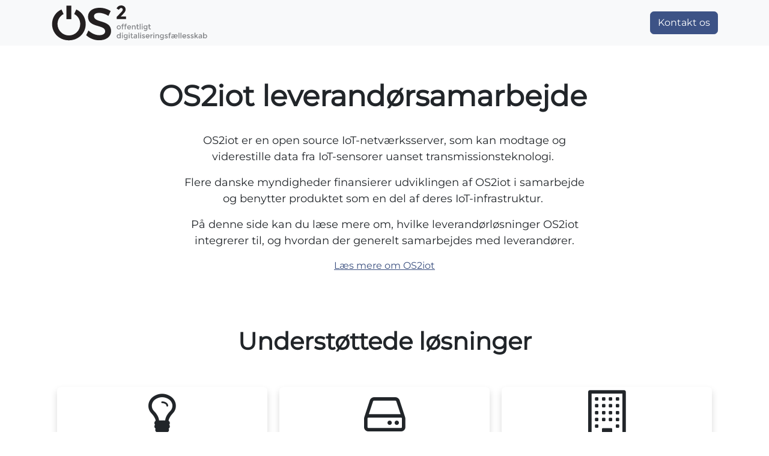

--- FILE ---
content_type: text/html; charset=utf-8
request_url: https://www.os2.eu/os2iot-leverandorsamarbejde
body_size: 11503
content:
<!DOCTYPE html>
        
<html lang="da-DK" data-website-id="1" data-main-object="website.page(122,)">
    <head>
        <meta charset="utf-8"/>
        <meta http-equiv="X-UA-Compatible" content="IE=edge"/>
        <meta name="viewport" content="width=device-width, initial-scale=1"/>
        <meta name="generator" content="Odoo"/>
            
        <meta property="og:type" content="website"/>
        <meta property="og:title" content="OS2iot leverandørsamarbejde | OS2 – Offentligt digitaliseringsfællesskab"/>
        <meta property="og:site_name" content="OS2 – Offentligt digitaliseringsfællesskab"/>
        <meta property="og:url" content="https://www.os2.eu/os2iot-leverandorsamarbejde"/>
        <meta property="og:image" content="https://www.os2.eu/web/image/website/1/logo?unique=e551d1a"/>
            
        <meta name="twitter:card" content="summary_large_image"/>
        <meta name="twitter:title" content="OS2iot leverandørsamarbejde | OS2 – Offentligt digitaliseringsfællesskab"/>
        <meta name="twitter:image" content="https://www.os2.eu/web/image/website/1/logo/300x300?unique=e551d1a"/>
        
        <link rel="canonical" href="https://www.os2.eu/os2iot-leverandorsamarbejde"/>
        
        <link rel="preconnect" href="https://fonts.gstatic.com/" crossorigin=""/>
        <title>OS2iot leverandørsamarbejde | OS2 – Offentligt digitaliseringsfællesskab</title>
        <link type="image/x-icon" rel="shortcut icon" href="/web/image/website/1/favicon?unique=e551d1a"/>
        <link rel="preload" href="/web/static/src/libs/fontawesome/fonts/fontawesome-webfont.woff2?v=4.7.0" as="font" crossorigin=""/>
        <link type="text/css" rel="stylesheet" href="/web/assets/1/75ed14c/web.assets_frontend.min.css"/>
        <script id="web.layout.odooscript" type="text/javascript">
            var odoo = {
                csrf_token: "b8cd61367b0aa7fe2f2396336a33981f920a5893o1800462427",
                debug: "",
            };
        </script>
        <script type="text/javascript">
            odoo.__session_info__ = {"is_admin": false, "is_system": false, "is_public": true, "is_internal_user": false, "is_website_user": true, "uid": null, "registry_hash": "99019eeda5a639b21c73556045af1b076e019eb2ebf4f6c9cf9fa3f43c4b7178", "is_frontend": true, "profile_session": null, "profile_collectors": null, "profile_params": null, "show_effect": true, "currencies": {"10": {"symbol": "kr", "position": "before", "digits": [69, 2]}}, "quick_login": true, "bundle_params": {"lang": "da_DK", "website_id": 1}, "test_mode": false, "websocket_worker_version": "saas-18.4-2", "translationURL": "/website/translations", "geoip_country_code": "US", "geoip_phone_code": 1, "lang_url_code": "da_DK"};
            if (!/(^|;\s)tz=/.test(document.cookie)) {
                const userTZ = Intl.DateTimeFormat().resolvedOptions().timeZone;
                document.cookie = `tz=${userTZ}; path=/`;
            }
        </script>
        <script type="text/javascript" defer="defer" src="/web/assets/1/94a55b5/web.assets_frontend_minimal.min.js" onerror="__odooAssetError=1"></script>
        <script type="text/javascript" defer="defer" data-src="/web/assets/1/f013a52/web.assets_frontend_lazy.min.js" onerror="__odooAssetError=1"></script>
        
        
    </head>
    <body>
                



        <div id="wrapwrap" class="   ">
            <a class="o_skip_to_content btn btn-primary rounded-0 visually-hidden-focusable position-absolute start-0" href="#wrap">Skip to Content</a>
                <header id="top" data-anchor="true" data-name="Header" data-extra-items-toggle-aria-label="Ekstra varer knap" class="   o_header_standard o_hoverable_dropdown" style=" ">
                    
    <nav data-name="Navbar" aria-label="Main" class="navbar navbar-expand-lg navbar-light o_colored_level o_cc  ">
        
            <div id="top_menu_container" class="container justify-content-start justify-content-lg-between">
                
    <a data-name="Navbar Logo" href="/" class="navbar-brand logo mr-4">
            
            <span role="img" aria-label="Logo of OS2 – Offentligt digitaliseringsfællesskab" title="OS2 – Offentligt digitaliseringsfællesskab"><img src="/web/image/website/1/logo/OS2%20%E2%80%93%20Offentligt%20digitaliseringsf%C3%A6llesskab?unique=e551d1a" class="img img-fluid" width="95" height="40" alt="OS2 – Offentligt digitaliseringsfællesskab" loading="lazy"/></span>
        </a>
    
                
                <div id="top_menu_collapse" class="collapse navbar-collapse order-last order-lg-0">
    <ul role="menu" id="top_menu" class="nav navbar-nav top_menu o_menu_loading  ms-auto nav-pills">
        
    

    <li role="presentation" class="nav-item ">
        <a role="menuitem" href="/os2-it-loesninger" class="nav-link ">
            <span>OS2-produkter</span>
        </a>
    </li>

    <li role="presentation" class="nav-item ">
        <a role="menuitem" href="/os2-projekter" class="nav-link ">
            <span>OS2-projekter</span>
        </a>
    </li>

    <li role="presentation" class="nav-item ">
        <a role="menuitem" href="/event" class="nav-link ">
            <span>Arrangementer</span>
        </a>
    </li>

    <li role="presentation" class="nav-item   dropdown">
        <a href="#" data-bs-toggle="dropdown" data-bs-auto-close="outside" role="menuitem" class="dropdown-toggle nav-link   ">
            <span>Indblik og nyheder</span>
        </a>
        
        
        <ul role="menu" class="dropdown-menu ">

    <li role="presentation" class=" ">
        <a role="menuitem" href="/blog" class="dropdown-item ">
            <span>Blog</span>
        </a>
    </li>

    <li role="presentation" class=" ">
        <a role="menuitem" href="/magasin" class="dropdown-item ">
            <span>Magasiner og præsentationer</span>
        </a>
    </li>

    <li role="presentation" class=" ">
        <a role="menuitem" href="/hvad-er-open-source-1" class="dropdown-item ">
            <span>Hvad er open source?</span>
        </a>
    </li>

    <li role="presentation" class=" ">
        <a role="menuitem" href="/myter-om-open-source" class="dropdown-item ">
            <span>Myter om Open Source</span>
        </a>
    </li>

    <li role="presentation" class=" ">
        <a role="menuitem" href="/open-source-som-forretningsmulighed" class="dropdown-item ">
            <span>Open Source som forretningsmulighed</span>
        </a>
    </li>
        </ul>
        
    </li>

    <li role="presentation" class="nav-item   dropdown">
        <a href="#" data-bs-toggle="dropdown" data-bs-auto-close="outside" role="menuitem" class="dropdown-toggle nav-link   ">
            <span>Vær med</span>
        </a>
        
        
        <ul role="menu" class="dropdown-menu ">

    <li role="presentation" class=" ">
        <a role="menuitem" href="/bliv-medlem-af-os2" class="dropdown-item ">
            <span>Bliv medlem</span>
        </a>
    </li>

    <li role="presentation" class=" ">
        <a role="menuitem" href="/det-goer-OS2" class="dropdown-item ">
            <span>Det gør vi</span>
        </a>
    </li>

    <li role="presentation" class=" ">
        <a role="menuitem" href="/okonomien-bag-os2" class="dropdown-item ">
            <span>Økonomien bag OS2</span>
        </a>
    </li>

    <li role="presentation" class=" ">
        <a role="menuitem" href="/takstblade" class="dropdown-item ">
            <span>Takstblade og Takstmodel</span>
        </a>
    </li>

    <li role="presentation" class=" ">
        <a role="menuitem" href="/leverandorer" class="dropdown-item ">
            <span>Leverandører</span>
        </a>
    </li>

    <li role="presentation" class=" ">
        <a role="menuitem" href="/generalforsamling" class="dropdown-item ">
            <span>Generalforsamling</span>
        </a>
    </li>

    <li role="presentation" class=" ">
        <a role="menuitem" href="/vedtaegter-for-os2-offentligt-digitaliseringsfaellesskab" class="dropdown-item ">
            <span>Vedtægter</span>
        </a>
    </li>

    <li role="presentation" class=" ">
        <a role="menuitem" href="/projekter-og-arkiverede-produkter" class="dropdown-item ">
            <span>Projekter i OS2</span>
        </a>
    </li>
        </ul>
        
    </li>

    <li role="presentation" class="nav-item   dropdown">
        <a href="#" data-bs-toggle="dropdown" data-bs-auto-close="outside" role="menuitem" class="dropdown-toggle nav-link   ">
            <span>Om OS2</span>
        </a>
        
        
        <ul role="menu" class="dropdown-menu ">

    <li role="presentation" class=" ">
        <a role="menuitem" href="/os2s-vision-og-mission" class="dropdown-item ">
            <span>Vision og Mission</span>
        </a>
    </li>

    <li role="presentation" class=" ">
        <a role="menuitem" href="/medlemmer" class="dropdown-item ">
            <span>Medlemmer</span>
        </a>
    </li>

    <li role="presentation" class=" ">
        <a role="menuitem" href="/om-os2" class="dropdown-item ">
            <span>Hvem er vi?</span>
        </a>
    </li>

    <li role="presentation" class=" ">
        <a role="menuitem" href="/bestyrelsen" class="dropdown-item ">
            <span>Bestyrelse</span>
        </a>
    </li>

    <li role="presentation" class=" ">
        <a role="menuitem" href="/code-of-conduct" class="dropdown-item ">
            <span>Code of Conduct</span>
        </a>
    </li>
        </ul>
        
    </li>

    <li role="presentation" class="nav-item   dropdown">
        <a href="#" data-bs-toggle="dropdown" data-bs-auto-close="outside" role="menuitem" class="dropdown-toggle nav-link   ">
            <span>For medlemmer</span>
        </a>
        
        
        <ul role="menu" class="dropdown-menu ">

    <li role="presentation" class=" ">
        <a role="menuitem" href="https://handbook.os2.eu/" class="dropdown-item ">
            <span>Håndbog</span>
        </a>
    </li>

    <li role="presentation" class=" ">
        <a role="menuitem" href="/governance" class="dropdown-item ">
            <span>Styringsmodel (Governance)</span>
        </a>
    </li>

    <li role="presentation" class=" ">
        <a role="menuitem" href="/kom-i-gang" class="dropdown-item ">
            <span>Kom i gang</span>
        </a>
    </li>

    <li role="presentation" class=" ">
        <a role="menuitem" href="/arbejdsgrupper" class="dropdown-item ">
            <span>Arbejdsgrupper</span>
        </a>
    </li>

    <li role="presentation" class=" ">
        <a role="menuitem" href="/arshjul" class="dropdown-item ">
            <span>Årshjul</span>
        </a>
    </li>

    <li role="presentation" class=" ">
        <a role="menuitem" href="/fosdem" class="dropdown-item ">
            <span>FOSDEM</span>
        </a>
    </li>
        </ul>
        
    </li>

    <li role="presentation" class="nav-item ">
        <a role="menuitem" href="/kontakt" class="nav-link ">
            <span>Kontakt os</span>
        </a>
    </li>

    <li role="presentation" class="nav-item ">
        <a role="menuitem" href="/faq" class="nav-link ">
            <span>FAQ</span>
        </a>
    </li>

    <li role="presentation" class="nav-item ">
        <a role="menuitem" href="/in-english" class="nav-link ">
            <span>In English</span>
        </a>
    </li>

    <li role="presentation" class="nav-item ">
        <a role="menuitem" href="/helpdesk" class="nav-link ">
            <span>Help</span>
        </a>
    </li>
                        
                        
                    
    </ul>

                    
                </div>
                
        <div class="oe_structure oe_structure_solo ml-lg-4">
            
        <section class="oe_unremovable oe_unmovable s_text_block o_colored_level" data-snippet="s_text_block" data-name="Text">
                        <div class="container">
                            <a href="/kontakt" class="oe_unremovable btn_cta btn btn-primary" data-bs-original-title="" title="">Kontakt os</a>
                        </div>
                    </section></div>
                
    <button type="button" data-bs-toggle="offcanvas" data-bs-target="#top_menu_collapse" aria-controls="top_menu_collapse" class="navbar-toggler ml-auto o_not_editable">
        <span class="navbar-toggler-icon o_not_editable"></span>
    </button>
            </div>
        
    </nav>
    
        </header>
                <main>
                    
        <div id="wrap" class="oe_structure oe_empty"><section class="s_title pt56 o_colored_level pb16" data-vcss="001" data-snippet="s_title" data-name="Overskrift" style="background-image: none;">
        <div class="container s_allow_columns">
            <h1 style="text-align: center;">OS2iot leverandørsamarbejde<span class="oe-tabs" style="width: 39.5px;">	</span>​</h1></div></section><section class="s_text_block o_colored_level pt8 pb0 o_we_force_no_transition" data-snippet="s_text_block" data-name="Tekst" style="background-image: none;">
        <div class="s_allow_columns o_container_small">
            <div class="container s_allow_columns">
            <p style="text-align: center;"><span style="font-size: 18px;">OS2iot er en open source IoT-netværksserver, som kan modtage og viderestille data fra IoT-sensorer uanset transmissionsteknologi.&nbsp;</span></p><p style="text-align: center;"><span style="font-size: 18px;">Flere danske myndigheder finansierer udviklingen af OS2iot i samarbejde og benytter produktet som en del af deres IoT-infrastruktur.&nbsp;</span></p><p style="text-align: center;"><span style="font-size: 18px;">På denne side kan du læse mere om, hvilke leverandørløsninger OS2iot integrerer til, og hvordan der generelt samarbejdes med leverandører.</span><br/></p><p style="text-align: center;"><a href="/os2iot" data-bs-original-title="" title="">Læs mere om OS2iot</a></p></div></div></section><section class="s_three_columns o_colored_level pt64 pb56" data-vcss="001" data-oe-shape-data="{&#34;shape&#34;:&#34;web_editor/Bold/01&#34;,&#34;flip&#34;:[&#34;x&#34;]}" data-snippet="s_three_columns" data-name="Columns" style="background-image: none;">
        <div class="o_we_shape o_web_editor_Bold_01" style="background-image: url(&#34;/web_editor/shape/web_editor%2FBold%2F01.svg?c2=%23FFFFFF&amp;flip=x&#34;); background-position: 50% 0%;"></div>
        <div class="container">
        
        
            <div class="row d-flex o_grid_mode" data-row-count="37">
    

    

    

    

    

    

    

    

    

    

    

    

    

    

    

    

    

    

    

    

    

    

    

    

    

    

    

    

    

    

    

    

    

    

    

    

    

    

    

    

    

    

    

    

    

    

    

    

    

    

    

    
<div class="o_grid_item g-col-lg-12 g-height-2 o_colored_level col-lg-12" style="grid-area: 1 / 1 / 3 / 13; z-index: 1;"><h2 style="text-align: center;">Understøttede løsninger</h2><p style="text-align: center;"><br/></p><p></p></div>
    

    

                
                
                
            <div class="s_col_no_bgcolor o_grid_item g-col-lg-4 g-height-12 col-lg-4" style="z-index: 2; grid-area: 3 / 1 / 15 / 5;">
                    <div class="card text-bg-white h-100 shadow border" style="box-shadow: rgba(0, 0, 0, 0.15) 0px 6px 12px 0px !important; border-width: 0px !important;">
                        <span class="fa fa-lightbulb-o card-img-top fa-5x mx-auto d-block" data-bs-original-title="" title="" aria-describedby="tooltip492064" style="padding: 5px;"></span>
                        <div class="card-body">
                        <h3 class="card-text">Amplex</h3><p class="card-text">Ved installation af Amplex' LoRaWAN-enheder til styring af gadebelysning oprettes automatisk en enhed i OS2iot ved hjælp af en integration til OS2iot's API. Med løsningen kan der både laves gruppestyring i gadeskabe og individuel styring af armaturer med Zhaga stik.</p><p class="card-text">Derved får man også adgang til en kopi af den opsamlede data.<br/></p><p class="card-text"><span class="s_badge badge text-bg-secondary o_animable" data-name="Badge" data-snippet="s_badge"><i class="fa fa-1x fa-fw fa-folder o_not-animable"></i>Gadebelysning
    </span></p><p class="card-title"><br/></p><p class="card-title"><a href="https://amplex.dk/" class="btn btn-primary" data-bs-original-title="" title="">Hjemmeside</a><br/></p></div>
                    </div>
                </div><div class="s_col_no_bgcolor o_grid_item g-col-lg-4 g-height-12 col-lg-4" style="z-index: 4; grid-area: 3 / 5 / 15 / 9;">
                    <div class="card text-bg-white h-100 shadow border" style="box-shadow: rgba(0, 0, 0, 0.15) 0px 6px 12px 0px !important; border-width: 0px !important;">
                        <span class="fa fa-hdd-o card-img-top fa-5x mx-auto d-block" data-bs-original-title="" title="" aria-describedby="tooltip504757" style="padding: 5px;"></span>
                        <div class="card-body">
                            <h3 class="card-title">Iterator IT<br/></h3>
                            <p>Med IoT Foundations tilbydes en samlet Data Warehouse-
og integrationsløsning, der integrerer tæt med OS2iot.</p><p>Hermed tilføjes muligheder for at sende
notifikationer, arbejde med Node-RED samt opbevare data og metadata fra enheder
i OS2iot, der samtidig kontrolleres fra selve OS2iot.</p><span class="s_badge badge text-bg-secondary o_animable" data-name="Badge" data-snippet="s_badge"><i class="fa fa-1x fa-fw fa-folder o_not-animable" data-bs-original-title="" title="" aria-describedby="tooltip155112"></i>Data Warehouse
    </span><span class="s_badge badge text-bg-secondary o_animable" data-name="Badge" data-snippet="s_badge">
        <i class="fa fa-1x fa-fw fa-folder o_not-animable" data-bs-original-title="" title="" aria-describedby="tooltip533271"></i>Notifikationer</span><span class="s_badge badge text-bg-secondary o_animable" data-name="Badge" data-snippet="s_badge"><i class="fa fa-1x fa-fw fa-folder o_not-animable"></i>Node-RED&nbsp;</span><p class="card-text"><br/></p><p class="card-text"><a href="https://iterator-it.dk/" class="btn btn-primary" data-bs-original-title="" title="">Hjemmeside</a></p><p class="card-text"><span class="s_badge badge text-bg-secondary o_animable o_default_snippet_text" data-name="Badge" data-snippet="s_badge"></span></p></div>
                    </div>
                </div><div class="s_col_no_bgcolor o_grid_item g-col-lg-4 g-height-12 col-lg-4" style="z-index: 3; grid-area: 3 / 9 / 15 / 13;">
                    <div class="card text-bg-white h-100 shadow border" style="box-shadow: rgba(0, 0, 0, 0.15) 0px 6px 12px 0px !important; border-width: 0px !important;">
                        <span class="fa fa-building-o card-img-top mx-auto d-block fa-5x" data-bs-original-title="" title="" aria-describedby="tooltip16938" style="padding: 5px;"></span>
                        <div class="card-body">
                            <h3>IoT Fabrikken</h3><p>Via integration til en generisk HTTP-enhed kan man sende kopi af beriget sensordata til OS2iot.</p><p>Desuden er der mulighed for at sende data fra 3. parts sensorer via OS2iot til IoT Fabrikkens analyse- og visualiseringsværktøj. <br/></p><span class="s_badge badge text-bg-secondary o_animable" data-name="Badge" data-snippet="s_badge">
        <i class="fa fa-1x fa-fw fa-folder o_not-animable"></i>Rengøring</span><span class="s_badge badge text-bg-secondary o_animable o_we_force_no_transition" data-name="Badge" data-snippet="s_badge"><i class="fa fa-1x fa-fw fa-folder o_not-animable" data-bs-original-title="" title="" aria-describedby="tooltip754653"></i>Indeklima
    </span><span class="s_badge badge text-bg-secondary o_animable" data-name="Badge" data-snippet="s_badge">
        <i class="fa fa-1x fa-fw fa-folder o_not-animable"></i>Space management</span><p class="card-text"><br/></p><p class="card-text"><a href="https://iot-fabrikken.com/" class="btn btn-primary o_we_force_no_transition" data-bs-original-title="" title="">Hjemmeside</a></p></div>
                    </div>
                </div><div class="s_col_no_bgcolor o_grid_item g-col-lg-4 g-height-12 col-lg-4" style="z-index: 5; grid-area: 15 / 1 / 27 / 5;">
                    <div class="card text-bg-white h-100 shadow border" style="box-shadow: rgba(0, 0, 0, 0.15) 0px 6px 12px 0px !important; border-width: 0px !important;">
                        <span class="fa fa-mixcloud card-img-top fa-5x mx-auto d-block" data-bs-original-title="" title="" aria-describedby="tooltip439261" style="padding: 5px;"></span>
                        <div class="card-body">
                            <h3 class="card-title">Klimator<br/></h3>
                            <p class="card-text">Via integration til en generisk HTTP-enhed kan man sende kopi af beriget sensordata til OS2iot.</p><p class="card-text">Processen kan automatiseres, så en generisk HTTP-enhed oprettes i OS2iot, når Klimator selv opretter en enhed.</p><p class="card-text"><span data-snippet="s_badge" data-name="Badge" class="s_badge badge text-bg-secondary o_animable"><i class="fa fa-1x fa-fw fa-folder o_not-animable"></i>Vejrstation
    </span><span data-snippet="s_badge" data-name="Badge" class="s_badge badge text-bg-secondary o_animable"><i aria-describedby="tooltip155112" title="" data-bs-original-title="" class="fa fa-1x fa-fw fa-folder o_not-animable"></i>Vandstand
    </span><span data-snippet="s_badge" data-name="Badge" class="s_badge badge text-bg-secondary o_animable">
        <i aria-describedby="tooltip533271" title="" data-bs-original-title="" class="fa fa-1x fa-fw fa-folder o_not-animable"></i>Persontæller</span><span data-snippet="s_badge" data-name="Badge" class="s_badge badge text-bg-secondary o_animable"><i class="fa fa-1x fa-fw fa-folder o_not-animable"></i>Jordfugtighed&nbsp;</span></p><p class="card-text"><br/></p><p class="card-text"><a title="" data-bs-original-title="" class="btn btn-primary o_we_force_no_transition" href="https://www.klimator.dk/">Hjemmeside</a><br/></p></div>
                    </div>
                </div><div class="s_col_no_bgcolor o_grid_item g-col-lg-4 g-height-12 col-lg-4" style="z-index: 6; grid-area: 15 / 5 / 27 / 9;">
                    <div class="card text-bg-white h-100 border shadow" style="border-width: 0px !important; box-shadow: rgba(0, 0, 0, 0.15) 0px 6px 12px 0px !important;">
                        <span class="fa fa-hdd-o card-img-top fa-5x mx-auto d-block" data-bs-original-title="" title="" aria-describedby="tooltip674913" style="padding: 5px;"></span>
                        <div class="card-body">
                            <h3 class="card-title">KMD</h3>
                            <p class="card-text">Med IoT Context Management Platform tilbydes konsolidering og standardisering af IoT-data. Platformen bygger på open source-komponenter fra bl.a. FIWARE-økosystemet og er integreret med OS2IoT.</p><p class="card-text">KMD har desuden bidraget frivilligt med funktionalitet, så OS2iot bedre understøtter deres løsning.</p><p class="card-text"><span data-snippet="s_badge" data-name="Badge" class="s_badge badge text-bg-secondary o_animable"><i aria-describedby="tooltip155112" title="" data-bs-original-title="" class="fa fa-1x fa-fw fa-folder o_not-animable"></i>Data Warehouse
    </span><span data-snippet="s_badge" data-name="Badge" class="s_badge badge text-bg-secondary o_animable">
        <i aria-describedby="tooltip533271" title="" data-bs-original-title="" class="fa fa-1x fa-fw fa-folder o_not-animable"></i>FIWARE</span><span data-snippet="s_badge" data-name="Badge" class="s_badge badge text-bg-secondary o_animable"><i class="fa fa-1x fa-fw fa-folder o_not-animable"></i>Standardisering&nbsp;</span></p><p class="card-text"><a href="https://www.kmd.dk/loesninger-og-services/teknologi-og-innovation/kmd-iot-context-management-platform" class="btn btn-primary" data-bs-original-title="" title="">Hjemmeside</a></p><p class="card-text"><br/></p></div>
                    </div>
                </div><div class="s_col_no_bgcolor o_grid_item g-col-lg-4 g-height-12 col-lg-4" style="z-index: 7; grid-area: 15 / 9 / 27 / 13;">
                    <div class="card text-bg-white h-100 border shadow" style="border-width: 0px !important; box-shadow: rgba(0, 0, 0, 0.15) 0px 6px 12px 0px !important;">
                        <span class="fa fa-automobile card-img-top fa-5x mx-auto d-block" data-bs-original-title="" title="" aria-describedby="tooltip733572" style="padding: 5px;"></span>
                        <div class="card-body">
                            <h3 class="card-title">Sensade
                            </h3><p class="card-text">Sensade tilbyder en payload decoder til OS2iot, så rådata fra deres LoRaWAN-sensorer kan beriges.</p><p class="card-text">Sensade har 
desuden bidraget frivilligt
med funktionalitet, så OS2iot bedre understøtter deres løsning.<br/></p><span data-snippet="s_badge" data-name="Badge" class="s_badge badge text-bg-secondary o_animable">
        <i class="fa fa-1x fa-fw fa-folder o_not-animable"></i>Parkering
    </span><p class="card-text"><br/></p><h3 class="card-title"><a class="btn btn-primary" href="https://sensade.com/">Hjemmeside</a></h3></div>
                    </div>
                </div><div class="s_col_no_bgcolor o_grid_item g-col-lg-4 g-height-11 col-lg-4" style="z-index: 8; grid-area: 27 / 1 / 38 / 5;">
                    <div class="card text-bg-white h-100 shadow border" style="box-shadow: rgba(0, 0, 0, 0.15) 0px 6px 12px 0px !important; border-width: 0px !important;">
                        <span class="fa fa-tree card-img-top mx-auto d-block fa-5x" data-bs-original-title="" title="" aria-describedby="tooltip820102" style="padding: 5px;"></span>
                        <div class="card-body">
                        <h3 class="card-text o_default_snippet_text">Sensoterra</h3><p class="card-text">Via integration til en generisk HTTP-enhed kan man sende kopi af beriget sensordata til OS2iot.</p><p class="card-text"><span class="s_badge badge text-bg-secondary o_animable" data-name="Badge" data-snippet="s_badge"><i class="fa fa-1x fa-fw fa-folder o_not-animable"></i>Jordfugtighed
    </span></p><p class="card-text"><br/></p><p class="card-text"><a href="https://www.sensoterra.com/" class="btn btn-primary">Hjemmeside</a><br/></p></div>
                    </div>
                </div><div class="s_col_no_bgcolor o_grid_item g-col-lg-4 g-height-11 col-lg-4" style="z-index: 0; grid-area: 27 / 5 / 38 / 9;">
                    <div class="card text-bg-white h-100 border shadow" style="border-width: 0px !important; box-shadow: rgba(0, 0, 0, 0.15) 0px 6px 12px 0px !important;">
                        <span class="fa fa-building-o card-img-top fa-5x mx-auto d-block" data-bs-original-title="" title="" aria-describedby="tooltip587607" style="padding: 5px;"></span>
                        <div class="card-body">
                        <h3 class="card-text">Ubiqisense</h3><p class="card-text">Via integration til en MQTT-enhed kan man sende kopi af beriget sensordata til OS2iot.</p><p class="card-text"><span style="color: rgb(33, 33, 33);font-size: 16px;font-style: normal;font-weight: 400;text-decoration: none">Integrationen er fleksibel i forhold til MQTT topic-struktur, med mulighed for at definere, hvordan man ønsker at modtage data.</span><br/></p><p class="card-text"><span class="s_badge badge text-bg-secondary o_animable" data-name="Badge" data-snippet="s_badge"><i class="fa fa-1x fa-fw fa-folder o_not-animable"></i>Energiledelse</span><span class="s_badge badge text-bg-secondary o_animable" data-name="Badge" data-snippet="s_badge"><i class="fa fa-1x fa-fw fa-folder o_not-animable"></i>Space management</span></p><p class="card-text"><br/></p><p class="card-text"><a href="https://www.ubiqisense.com/" class="btn btn-primary" data-bs-original-title="" title="">Hjemmeside</a><br/></p></div>
                    </div>
                </div></div>
        </div>
    </section><section class="s_call_to_action pt48 pb24 o_colored_level o_cc o_cc3" data-snippet="s_call_to_action" data-name="Call to Action" style="background-image: none;">
        <div class="container">
            <div class="row">
                <div class="col-lg-9 pb16 o_colored_level">
                    <h3><b class="o_default_snippet_text">Bliv opdateret om OS2iot</b><br/></h3>
                    <p>Tilmeld dig OS2iot nyhedsbrevet for at få besked, når der kommer nye versioner og andet nyt.<br/></p>
                </div>
                <div class="col-lg-3 pt8 o_colored_level">
                    <p style="text-align: right;">
                        <a class="mb-2 btn btn-primary btn-lg" href="https://app.heyloyalty.com/subscribe/17007/5146" data-bs-original-title="" title="">TILMELD NYHEDSBREV</a>
                    </p>
                </div>
            </div>
        </div>
    </section><section class="s_text_block pt40 o_colored_level pb0" data-snippet="s_text_block" data-name="Tekst" style="background-image: none;" id="Drift-af-OS2iot" data-anchor="true">
        <div class="container s_allow_columns">
            <h2 style="text-align: center;">Drift af OS2iot<br/></h2><p style="text-align: center;">Der er to fællesskaber, hvor kommuner deles om driften af 
OS2iot og erfaringsudveksler om IoT mere generelt. Henholdsvis <a href="http://govtechmidtjylland.dk/">GovTechMidtjylland</a> og <a href="https://www.gate21.dk/f2d2/">Fællesskabet for dynamiske data</a>.&nbsp;</p><p style="text-align: center;">I kan også selv vil stå for hosting, support og drift, eller I kan købe det hos en leverandør.&nbsp;</p><p style="text-align: center;"><br/></p><h3 style="text-align: center;">Mulige driftsleverandører<br/></h3></div></section><section class="s_features pb32 o_colored_level pt0" data-snippet="s_features" data-name="Funktioner" style="background-image: none;">
        <div class="container-fluid">
            <div class="row">
                <div class="pb32 text-center o_colored_level pt0 col-lg-2 offset-lg-1 o_we_force_no_transition">
                    <i class="fa fa-hdd-o fa-3x m-3 bg-o-color-4 rounded o_we_force_no_transition" data-bs-original-title="" title="" aria-describedby="tooltip927988"></i>
                    <h3 class="o_default_snippet_text">Bellcom<br/></h3>
                    <p><a href="mailto:support@bellcom.dk" data-bs-original-title="" title="">support@bellcom.dk</a><br/></p>
                </div><div class="pb32 text-center o_colored_level pt0 col-lg-2 o_we_force_no_transition">
                    <i class="fa fa-hdd-o fa-3x m-3 bg-o-color-4 rounded" data-bs-original-title="" title="" aria-describedby="tooltip927988"></i>
                    <h3>Center Danmark</h3><p>Søren Skov Bording<br/><a href="mailto:soren@centerdenmark.com" data-bs-original-title="" title="">soren@centerdenmark.com</a> <br/></p></div><div class="pb32 text-center o_colored_level pt0 col-lg-2">
                    <i class="fa fa-hdd-o fa-3x m-3 bg-o-color-4 rounded" data-bs-original-title="" title="" aria-describedby="tooltip927988"></i>
                    <h3>Climify<br/></h3>
                    <p>Davide Cali<br/><a href="mailto:dc@climify.com" data-bs-original-title="" title="">dc@climify.com</a> <br/></p></div><div class="pb32 text-center o_colored_level pt0 col-lg-2 o_we_force_no_transition">
                    <i class="fa fa-hdd-o fa-3x m-3 bg-o-color-4 rounded" data-bs-original-title="" title="" aria-describedby="tooltip927988"></i>
                    <h3>Iterator</h3>
                    <p>Casper Hougaard Jensen<br/><a href="mailto:casper@iterator-it.dk" data-bs-original-title="" title="">casper@iterator-it.dk</a> <br/></p></div><div class="pb32 text-center o_colored_level pt0 col-lg-2">
                    <i class="fa fa-hdd-o fa-3x m-3 bg-o-color-4 rounded" data-bs-original-title="" title="" aria-describedby="tooltip927988"></i>
                    <h3>KMD<br/></h3>
                    <p>
<span style="font-size:12.0pt;color:black">Rasmus
Åkesson<br/><a href="mailto:RJO@kmd.dk" data-bs-original-title="" title="">RJO@kmd.dk</a></span><br/></p></div>
                
                
            </div>
        </div>
    </section><section class="s_text_image o_colored_level pt40 pb48" data-oe-shape-data="{&#34;shape&#34;:&#34;web_editor/Blobs/03&#34;,&#34;flip&#34;:[]}" data-snippet="s_image_text" data-name="Image - Text" style="background-image: none;">
        <div class="o_we_shape o_web_editor_Blobs_03"></div>
        <div class="container">
            <div class="row o_grid_mode" data-row-count="7">
    

    

    

                <div class="o_colored_level o_grid_item o_grid_item_image g-height-7 g-col-lg-4 col-lg-4" style="grid-area: 1 / 1 / 8 / 5; z-index: 1;"><img src="/web/image/4329-db2d6bdc/DALL%C2%B7E%202023-05-10%2008.43.28%20-%20idea%20van%20gogh%20style.png" alt="" class="img img-fluid o_we_custom_image" data-original-id="4089" data-original-src="/web/image/4089-d0de7a28/DALL%C2%B7E%202023-05-10%2008.43.28%20-%20idea%20van%20gogh%20style.png" data-mimetype="image/png" data-resize-width="690" data-bs-original-title="" title="" aria-describedby="tooltip671899" loading="lazy"/></div><div class="o_colored_level o_grid_item g-col-lg-7 g-height-7 col-lg-7" style="grid-area: 1 / 6 / 8 / 13; z-index: 2;">
                    <h2>Udviklingsønsker</h2>
                    <p>
                        Du kan se eksisterende udviklingsønsker i <a href="https://os2web.atlassian.net/jira/software/c/projects/IOT/issues/?jql=project%20%3D%20%22IOT%22%20AND%20status%20IN%20%28Backloggen%2C%22Refinement%22%2C%22Ubehandlede%20Sager%22%2C%22Under%20behandling%22%29%20AND%20type%20IN%20%28%22Story%22%2C%22Task%22%29%20ORDER%20BY%20created%20DESC">OS2iot's backlog i JIRA</a>.</p><p>Vi modtager med glæde forslag til ny funktionalitet i OS2iot. Nye ønsker kan oprettes på den måde, du foretrækker:</p><ul>
<li>Benyt vores projektsstyringsværktøj <a href="https://os2web.atlassian.net/jira/software/c/projects/IOT/issues/?jql=project%20%3D%20%22IOT%22%20AND%20status%20IN%20(Backloggen%2C%22Refinement%22%2C%22Ubehandlede%20Sager%22%2C%22Under%20behandling%22)%20AND%20type%20IN%20(%22Story%22%2C%22Task%22)%20ORDER%20BY%20created%20DESC">JIRA</a> (få hjælp i <a href="https://faq.os2.eu/opret-en-ny-opgave-issue-i-jira">denne guide</a>)</li>
<li>Opret ønsker til brugergrænsefladen i OS2iot's <a href="https://github.com/OS2iot/OS2IoT-frontend/issues/new/choose">frontend repository på GitHub</a></li>
<li>Opret ønsker til API og backend i OS2iot's <a href="https://github.com/OS2iot/OS2IoT-backend/issues/new/choose">backend repository på GitHub</a></li>
<li>Kontakt <a href="mailto:os2iot@os2.eu" data-bs-original-title="" title="">koordinationsgruppen</a> med dine udviklingsønsker.</li>
</ul><p>
</p><p>Uanset hvordan ønsker oprettes, koordineres disse af produktkoordinatoren og styres i JIRA.<span style="color: rgb(33, 37, 41)">​</span><br/></p>
                    <p></p>
                </div>
                
            </div>
        </div>
    </section><section class="s_call_to_action o_cc o_cc3 pt48 o_colored_level pb24" data-snippet="s_call_to_action" data-name="Call to Action" style="background-image: none;">
        <div class="container">
            <div class="row">
                <div class="col-lg-9 pb16 o_colored_level">
                    <h3><b class="o_default_snippet_text">Book et møde om OS2iot</b><br/></h3>
                    <p>Hvis du vil vide mere om OS2iot, og hvordan man kan samarbejde om at gøre produktet mere anvendeligt for myndigheder, så kontakt <a href="mailto:movk@aarhus.dk">produktkoordinator Mogens Kjeldsen</a> for at booke et møde.<br/></p>
                </div>
                <div class="col-lg-3 pt8 o_colored_level">
                    <p style="text-align: right;">
                        <a class="mb-2 btn btn-primary btn-lg" href="mailto:movk@aarhus.dk" data-bs-original-title="" title="">Book møde</a>
                    <br/></p>
                </div>
            </div>
        </div>
    </section><section class="s_text_image pb88 o_colored_level pt0" data-snippet="s_text_image" data-name="Text - Image" style="background-image: none;">
        <div class="container">
            <div class="row align-items-center">
                <div class="pb16 o_colored_level col-lg-6 pt48">
                    <h2>
        Se&nbsp;kildekoden og bidrag<br/>
    </h2>
                    <p>Som open source-produkt står det alle frit for at dykke ned i <a href="https://github.com/OS2iot">kildekoden på GitHub</a> og den <a href="https://os2iot.readthedocs.io/en/latest/index.html">tekniske dokumentation</a> bag OS2iot. Hvis OS2iot burde kunne integrere bedre til en IoT-løsning eller skal have ny funktionalitet for at understøtte jeres forretningsbehov, så modtager vi med stor interesse kodebidrag.&nbsp;</p><p>Kontakt gerne <a href="mailto:os2iot@os2.eu" data-bs-original-title="" title="">produktkoordinatoren</a> inden du laver et pull request, så vi i fællesskab kan afklare, om bidraget matcher myndighedernes behov.</p><br/>
    <p></p>
                </div>
                <div class="pb16 o_colored_level col-lg-6 pt56"><p>
                    <img src="/unsplash/ZS67i1HLllo/4331/code.jpg?unique=431e8ae7" alt="black flat screen computer monitor" class="img img-fluid o_we_custom_image" style="width: 100%;" data-original-id="4330" data-original-src="/unsplash/ZS67i1HLllo/code.jpg?unique=0b3099de" data-mimetype="image/jpeg" data-resize-width="690" data-bs-original-title="" title="" aria-describedby="tooltip697586" loading="lazy"/>
    </p></div>
            </div>
        </div>
    </section></div>
    
        <div id="o_shared_blocks" class="oe_unremovable"></div>
                </main>
                <footer id="bottom" data-anchor="true" data-name="Footer" class="o_footer o_colored_level o_cc ">
                    <div id="footer" class="oe_structure oe_structure_solo">
            <section class="s_text_block pt32 oe_img_bg o_bg_img_center o_bg_img_origin_border_box pb0" data-snippet="s_text_block" data-name="Text" style="background-image: url(&#34;/web/image/11854-86dbb4e5/fullhd_bg_70-procent.webp&#34;);" data-mimetype="image/webp" data-original-id="11853" data-original-src="/web/image/11853-1d3d15f2/fullhd_bg_70-procent.jpg" data-mimetype-before-conversion="image/jpeg" data-resize-width="1920" data-attachment-id="11853">
                <div class="container">
                    <div class="row o_grid_mode" data-row-count="8">
                        
                        
                        
                        
                    <div class="o_colored_level o_grid_item g-col-lg-5 g-height-7 col-lg-5" style="z-index: 1; grid-area: 1 / 4 / 8 / 9;">
                            <h5>
                <font class="text-o-color-4">Om os</font>
              </h5><p>
                ​<font class="text-o-color-4">OS2 er et fællesoffentligt digitaliseringsfællesskab, hvor offentlige myndigheder udvikler og deler open source-løsninger i fællesskab.</font><br/></p><p><font class="text-o-color-4">OS2 (o-s-to) eller OS i anden er en forkortelse for Offentligt Samarbejde og Open Source.</font></p><p><br/></p><h6 style="text-align: left;"><font class="text-o-color-4"><strong>Logoer, skabeloner, referater m.m. samlet ét sted:<br/><br/></strong></font></h6><p style="text-align: left;"><font class="text-o-color-4"><a href="https://boks.os2.eu/s/Di5cTQdSABd6ak4" class="btn btn-primary">Åbent filarkiv</a></font></p><p><br/></p></div><div class="o_colored_level o_grid_item g-height-8 g-col-lg-3 col-lg-3" style="z-index: 2; grid-area: 1 / 1 / 9 / 4;">
                            <h5><font class="text-o-color-4">Hurtig adgang til:</font></h5><p><a href="https://www.os2.eu/"><i class="fa fa-home fa-fw text-o-color-4"></i>Startside</a></p><p><i class="fa fa-space-shuttle fa-fw text-o-color-4"></i><a href="https://www.os2.eu/os2-it-loesninger">OS2s it-løsninger</a></p><p><i class="fa fa-money fa-fw text-o-color-4"></i><a href="https://www.os2.eu/takstblade">Takstblade og takstmodel</a></p><p><i class="fa fa-legal fa-fw text-o-color-4"></i><a href="https://www.os2.eu/vedtaegter-for-os2-offentligt-digitaliseringsfaellesskab">Vedtægter</a></p><p><i class="fa fa-bullhorn fa-fw text-o-color-4"></i><a href="https://www.os2.eu/code-of-conduct">Code of Conduct</a></p><p><i class="fa fa-folder-open fa-fw text-o-color-4"></i><a href="https://boks.os2.eu/s/Di5cTQdSABd6ak4" target="_blank">Åbent filarkiv</a></p><p><i class="fa fa-eye fa-fw text-o-color-4"></i><a href="https://www.os2.eu/privatlivspolitik">Privatlivspolitik</a></p></div><div class="o_colored_level o_grid_item g-col-lg-3 col-lg-3 g-height-8" style="z-index: 3; grid-area: 1 / 10 / 9 / 13;">
                            <h5>
                <font class="text-o-color-4">Kom i kontakt med os</font></h5><p><font class="text-o-color-3"><i class="fa fa-wechat fa-fw text-o-color-4"></i>&nbsp;<a class="o_translate_inline" href="/om-os2">Hvem er vi?</a></font></p><p><i class="fa fa-envelope-o fa-fw text-o-color-4"></i>&nbsp;<a class="o_translate_inline" href="mailto:os2@os2.eu">os2@os2.eu</a></p><p><font class="text-o-color-4">OS2 - Offentligt digitaliseringsfællesskab</font>
                  <br/>
                  <font class="text-o-color-4">c/o ITK, Aarhus Kommune</font>
                  <br/>
                  <font class="text-o-color-4">Hack Kampmanns Plads 2</font>
                  <br/>
                  <font class="text-o-color-4">8000 Aarhus C</font>
                  <br/>
                  <font class="text-o-color-4">CVR: 41849983</font>
                  <br/>
                  <font class="text-o-color-4">EAN:&nbsp;5790002750595</font></p><p><a href="https://www.linkedin.com/company/os2offdig/"><span class="fa fa-linkedin-square fa-2x" style="color: rgb(8, 82, 148); padding: 10px;"></span></a><a href="https://github.com/OS2offdig"><span class="fa fa-github text-black fa-2x" style="padding: 10px;"></span></a></p><p><br/></p></div></div>
                </div>
            </section>
            <section class="s_text_block oe_img_bg o_bg_img_center o_bg_img_origin_border_box" data-snippet="s_text_block" data-name="Text" style="background-image: url(&#34;/web/image/11854-86dbb4e5/fullhd_bg_70-procent.webp&#34;);" data-mimetype="image/webp" data-original-id="11853" data-original-src="/web/image/11853-1d3d15f2/fullhd_bg_70-procent.jpg" data-mimetype-before-conversion="image/jpeg" data-resize-width="1920" data-attachment-id="11853">
                <div class="allow_columns container">
                    <div class="s_hr pt16 pb16" data-name="Separator">
                        <hr class="w-100 mx-auto" style="border-top-width: 1px; border-top-style: solid; border-color: var(--600);"/>
                    </div>
                </div>
            </section>
            <section class="s_text_block oe_img_bg o_bg_img_center o_bg_img_origin_border_box" data-snippet="s_text_block" data-name="Text" style="background-image: url(&#34;/web/image/11854-86dbb4e5/fullhd_bg_70-procent.webp&#34;);" data-mimetype="image/webp" data-original-id="11853" data-original-src="/web/image/11853-1d3d15f2/fullhd_bg_70-procent.jpg" data-mimetype-before-conversion="image/jpeg" data-resize-width="1920" data-attachment-id="11853">
                <div class="container">
                    <div class="row align-items-center">
                        <div class="pb16 o_colored_level col-lg-2">
                            <a href="/" class="o_footer_logo logo">
                                <img src="/web/image/11821-9b5f8128/OS2_logo_rgb.webp" alt="" class="img-fluid img o_we_custom_image" data-mimetype="image/webp" data-original-id="11807" data-original-src="/web/image/11807-1eb60fc0/OS2_logo_rgb.png" data-mimetype-before-conversion="image/png" data-resize-width="690" loading="lazy" role="presentation" data-attachment-id="11807"/>
                            </a>
                        </div>
                        <div class="pb16 text-end o_colored_level col-lg-4 offset-lg-6"><font class="text-600"><strong>Søg på hjemmesiden:</strong>&nbsp;</font><form method="get" data-snippet="s_searchbar_input" data-name="Search" class="o_searchbar_form s_searchbar_input dropup" action="/website/search">
            <div role="search" class="input-group">
        <input type="search" name="search" class="search-query form-control oe_search_box" placeholder="Søg..." data-search-type="all" data-limit="5" data-display-image="" data-display-description="true" data-display-extra-link="" data-display-detail="" data-order-by="name asc" autocomplete="off"/>
        <button type="submit" aria-label="Søg" title="Søg" class="btn oe_search_button btn-primary">
            <i class="oi oi-search"></i>
        </button>
    </div>

            <input name="order" type="hidden" class="o_search_order_by" value="name asc"/>
            
    
        </form><ul class="list-inline mb-0"><br/></ul></div>
                    </div>
                </div>
            </section>
        </div>
    <div class="o_footer_copyright o_colored_level o_cc" data-name="Copyright">
                        <div class="container py-3">
                            <div class="row">
                                <div class="col-sm text-center text-sm-start text-muted">
                                    <span class="o_footer_copyright_name me-2">
      <span class="o_small-fs"><font class="text-o-color-3">Indhold på hjemmesiden er licenseret under en&nbsp;</font></span><font class="text-o-color-3"></font><span class="o_small-fs"><font class="text-o-color-3"><a href="https://creativecommons.org/licenses/by-sa/4.0/">Creative Commons Kreditering-DelPåSammeVilkår 4.0 International Licens</a></font></span><font class="text-o-color-3"></font><span class="o_small-fs"><font class="text-o-color-3">.</font></span>
    </span>
        
        
                                </div>
                                <div class="col-sm text-center text-sm-end o_not_editable">
        <div class="o_brand_promotion">
        
    </div>
                                </div>
                            </div>
                        </div>
                    </div>
                </footer>
            </div>
            <script id="plausible_script" name="plausible" defer="defer" data-domain="os2offdig.odoo.com-11a1" src="https://download.odoo.com/js/plausi_saas.js"></script>
        
        </body>
</html>

--- FILE ---
content_type: image/svg+xml
request_url: https://www.os2.eu/web_editor/shape/web_editor/Blobs/03.svg?c2=%23e9ecef
body_size: 128
content:
<svg xmlns="http://www.w3.org/2000/svg" viewBox="0 0 1400 1400">
  <path d="M1400,0H700c25.13,63.93,57.24,122.07,81.46,162C802.08,196,898.24,327.49,982,391.43,1154,522.79,1400,570,1400,570Z" style="fill: #e9ecef"/>
</svg>


--- FILE ---
content_type: image/svg+xml
request_url: https://www.os2.eu/web_editor/shape/web_editor%2FBold%2F01.svg?c2=%23FFFFFF&flip=x
body_size: 166
content:
<svg style="transform: scaleX(-1);" xmlns="http://www.w3.org/2000/svg" viewBox="0 0 1400 1400">
    <path d="M0,0c0,62,66.6,103.1,153.2,130.4c253.1,79.8,767,213.3,1023.2,282.3c105.8,28.5,223.5-19.9,223.5-92.9V0 C1400,0,0,0,0,0z" style="fill: #FFFFFF"/>
</svg>
